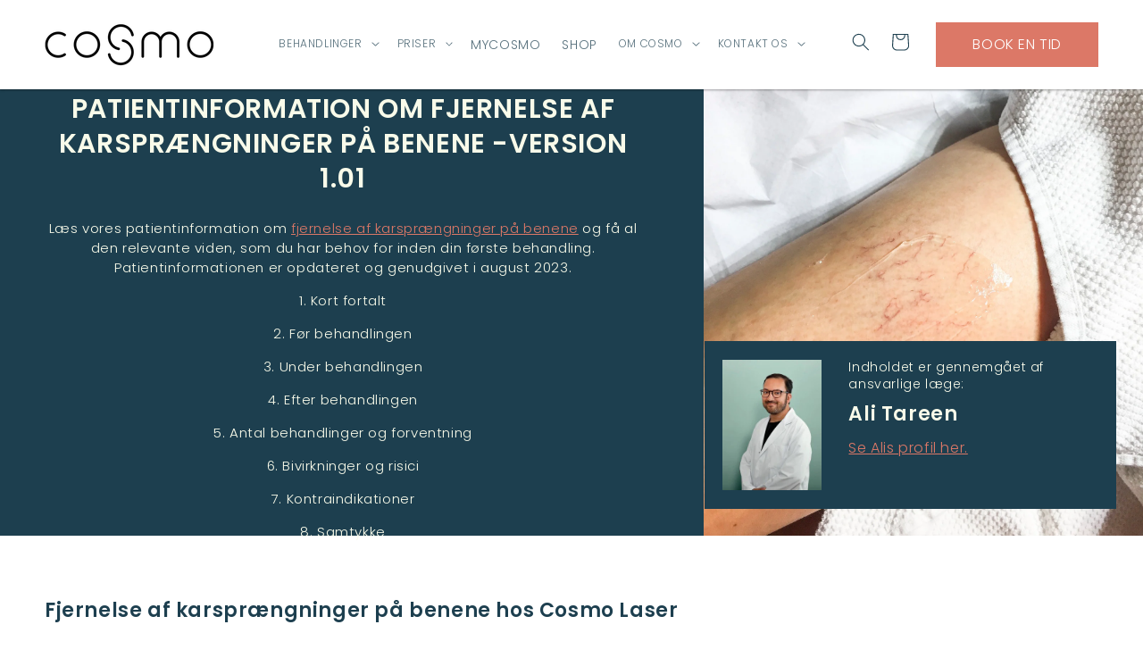

--- FILE ---
content_type: text/css
request_url: https://cosmolaser.dk/cdn/shop/t/9/assets/section-two-column-banner.css?v=51829209206682037501751913522
body_size: 129
content:
.banner_with_text_box .content_sections_inner_box{position:relative;display:flex;align-items:flex-start;flex-direction:row}.banner_with_text_box .content_sections_inner_box .left_image{width:50%;padding-right:2rem}.banner_with_text_box .content_sections_inner_box .right_image{width:40%;padding-left:2rem}.reverese .right_image{padding-left:0rem!important}.banner_with_text_box .content_sections_inner_box .right_image img{object-fit:cover;object-position:center;width:100%;height:100%}.banner_with_text_box .content_sections_inner_box .left_box_wrapper{display:flex;width:60%;position:relative;z-index:2;align-items:center;height:100%}.banner_with_text_box .box{display:flex;flex-direction:column;justify-content:center;padding:0 5rem}.banner_with_text_box .text_wrapper_one{display:flex;margin-top:3rem;justify-content:flex-start;align-items:flex-start;width:100%}.banner_with_text_box .text_wrapper{display:flex;margin-top:0rem;justify-content:flex-start;align-items:flex-start;width:100%}.banner_with_text_box .content_sections_inner_box .profile_name{margin:0px 0 1rem}.banner_with_text_box .content_sections_inner_box .profile_content{line-height:1.4;margin-bottom:10px;font-size:14px}.banner_with_text_box .content_sections_inner_box .profile_link a{color:#dc7867}.banner_with_text_box .text_heading{padding:1rem 1rem 1rem 0;font-size:14px;width:274px}.banner_with_text_box .text_content{padding:1rem 7rem 1rem 0rem}.banner_with_text_box .from_text_wrapper{width:100%;text-align:center;font-size:30px;color:#fff;font-weight:500;text-transform:initial;line-height:1;margin:6rem 0 0}.banner_with_text_box .price_text_wrapper{width:100%;text-align:center;font-size:48px;color:#dc7867!important;font-weight:700;text-transform:initial;line-height:1;margin:0}.banner_with_text_box .bottom_link{width:100%;text-align:center;margin:3rem 0 0}.banner_with_text_box .box h1{font-size:3rem;font-weight:600;margin-bottom:1rem;text-align:center}.image_box_wrapper{position:absolute;display:flex;height:24%;flex-direction:row;align-items:flex-start;width:36%;right:4rem;bottom:3rem;padding-right:1rem}@media (max-width: 380px){.image_box_wrapper{height:51%!important;right:2.5rem}}@media (max-width: 767px){.image_box_wrapper{height:43%!important;width:100%!important;right:0;bottom:0}.banner_with_text_box .content_sections_inner_box{flex-direction:column}}@media screen and (max-width: 991px) and (min-width: 768px){.image_box_wrapper{height:22%!important;right:7rem;width:85%}}@media screen and (max-width: 1100px) and (min-width: 992px){.image_box_wrapper{height:31%!important;right:2rem}}@media screen and (max-width: 1400px) and (min-width: 1101px){.image_box_wrapper{right:3rem}}@media screen and (max-width: 1600px) and (min-width: 1401px){.image_box_wrapper{right:3.5rem}}@media (min-width: 1700px){.image_box_wrapper{height:38%!important}}.image_box{width:143px;display:flex;justify-content:left;align-items:center;padding:1rem;margin-left:1rem}.image_text_box{width:75%!important;padding:2rem}@media (min-width: 992px){.banner_with_text_box .profile_pic{object-fit:contain!important;height:168px!important}}@media (max-width: 991px){.banner_with_text_box .content_sections_inner_box .left_image{padding-right:1rem}.banner_with_text_box .profile_pic{object-fit:contain!important;height:150px!important}.banner_with_text_box .content_sections_inner_box .right_image{padding-left:1rem}.reverese .right_image{padding-left:0rem!important}.banner_with_text_box .content_sections_inner_box .left_image{width:100%;padding-right:0;margin-bottom:1rem}.banner_with_text_box .content_sections_inner_box .right_image{width:100%;padding-left:0;position:relative}.banner_with_text_box .content_sections_inner_box .left_box_wrapper{width:100%!important;height:unset!important;display:inline!important}.banner_with_text_box .box{padding:2rem 2rem 5rem!important}.banner_with_text_box .box .content p{margin:0 0 1rem;line-height:1.5;font-size:16px}.banner_with_text_box .text_wrapper_one,.banner_with_text_box .text_wrapper{display:inline!important;margin-top:0!important}.banner_with_text_box .text_wrapper_one{display:inline!important;margin-top:0!important;margin-bottom:0!important}.banner_with_text_box .text_heading{padding:2px!important}.banner_with_text_box .from_text_wrapper{font-size:20px!important;margin-top:30px!important}.banner_with_text_box .price_text_wrapper{font-size:20px!important}.image_box{width:61%;padding:1rem!important}.banner_with_text_box .content_sections_inner_box .profile_name{font-size:1rem}.banner_with_text_box .content_sections_inner_box .profile_content{font-size:14px}.banner_with_text_box .content_sections_inner_box .profile_link a{color:#dc7867}}
/*# sourceMappingURL=/cdn/shop/t/9/assets/section-two-column-banner.css.map?v=51829209206682037501751913522 */


--- FILE ---
content_type: text/css
request_url: https://cosmolaser.dk/cdn/shop/t/9/assets/section-faq.css?v=41394383773916531841751913519
body_size: -204
content:
.faq_sections .faq_inner{margin-bottom:1rem}.faq_sections .faq_inner .active_tab .icon{transform:rotate(180deg)}.faq_sections .faq_inner .faq_title{background:#f9f9f9;padding:1.5rem;margin-bottom:1rem;cursor:pointer;display:flex;align-items:center;justify-content:space-between}.faq_sections .faq_inner .faq_title .icon{font-family:FontAwesome!important;font-weight:700;font-style:normal;text-decoration:inherit;font-size:20px;transition:color .3s ease-in-out}.faq_sections .faq_inner .faq_title .icon-angle-down:before{content:"\f107";color:#fff;transition:color .3s ease-in-out}.faq_sections .faq_inner .faq_content{padding:1.5rem;display:none}.faq_sections .faq_inner .faq_content h2{color:#fff;font-weight:700;font-size:30px;text-transform:uppercase;margin-bottom:1rem;margin-top:1rem}.faq_sections .faq_inner .faq_content h3{color:#fff;font-weight:700;font-size:26px;text-transform:uppercase;margin-bottom:1rem;margin-top:1rem}.faq_sections .faq_inner .faq_content h4{color:#fff;font-weight:700;font-size:20px;text-transform:uppercase;margin-bottom:1rem;margin-top:1rem}.faq_sections .faq_inner .faq_content p{font-size:16px;line-height:1.3;color:#525252;margin-bottom:1rem}.faq_sections .faq_inner .faq_content ul{margin-top:1rem;margin-bottom:1rem;padding-left:2rem}.faq_sections .faq_inner .faq_content ul li{list-style-type:circle;line-height:1.3;color:#525252;font-size:16px}.faq_sections .faq_inner .active_hidden_section{display:block!important}.faq_sections .faq__expand-arrow{width:30px;height:30px;transition:all .7s ease}.faq_sections .faq__expand-arrow.faq__expand-arrow__active{transform:rotate(180deg)}@media screen and (min-width: 750px){.faq_sections .faq_inner .faq_content{max-width:950px;width:70%}}.faq_sections .main_title{text-align:center;margin-bottom:3rem}
/*# sourceMappingURL=/cdn/shop/t/9/assets/section-faq.css.map?v=41394383773916531841751913519 */


--- FILE ---
content_type: text/css
request_url: https://cosmolaser.dk/cdn/shop/t/9/assets/section-rich-text.css?v=177432277699021447101751913518
body_size: -474
content:
.rich-text{margin:auto;text-align:center}.rich-text.rich-text--full-width{max-width:initial;width:100%}.rich-text__blocks{margin:0 auto;width:100%;display:flex;flex-direction:column}.rich-text__blocks *{overflow-wrap:break-word}.rich-text--full-width .rich-text__blocks{width:calc(100% - 8rem / var(--font-body-scale))}.rich-text:not(.rich-text--full-width),.rich-text--full-width.color-background-1{margin-top:3rem;margin-bottom:3rem}.rich-text:not(.color-background-1){padding-top:3rem;padding-bottom:3rem}@media screen and (min-width: 750px){.rich-text:not(.rich-text--full-width),.rich-text--full-width.color-background-1{margin-top:calc(3rem + var(--page-width-margin));margin-bottom:calc(3rem + var(--page-width-margin))}.rich-text:not(.color-background-1){padding-top:calc(3rem + var(--page-width-margin));padding-bottom:calc(3rem + var(--page-width-margin))}.rich-text__blocks{max-width:100%}.rich-text--full-width .rich-text__blocks{width:calc(100% - 15rem)}}@media screen and (min-width: 990px){.rich-text__blocks{max-width:100%;padding:0rem}}.rich-text__blocks>*{margin-top:0;margin-bottom:0}.rich-text__blocks>*+*{margin-top:2rem}.rich-text__blocks>*+a{margin-top:3rem}
/*# sourceMappingURL=/cdn/shop/t/9/assets/section-rich-text.css.map?v=177432277699021447101751913518 */


--- FILE ---
content_type: text/css
request_url: https://cosmolaser.dk/cdn/shop/t/9/assets/component-image-with-text.css?v=67614675490862110871752755056
body_size: 152
content:
.fname {
  color:#DC7867;
}

.image-with-text {
  margin-top: 5rem;
}

.image-with-text:not(.color-scheme-background-1) {
  margin-bottom: 5rem;
}

@media screen and (min-width: 750px) {
  .image-with-text {
    margin-bottom: calc(5rem + var(--page-width-margin));
  }
}

.image-with-text .grid {
  margin-left: 0;
  margin-bottom: 0;
}

.image-with-text__grid {
  overflow: hidden;
}

@media screen and (min-width: 750px) {
  .image-with-text__grid--reverse {
    flex-direction: row-reverse;
  }
}

.image-with-text__media {
  background-color: transparent;
  min-height: 100%;
}

.image-with-text__media--small {
  height: 19.4rem;
}

.image-with-text__media--large {
  height: 43.5rem;
}

@media screen and (min-width: 750px) {
  .image-with-text__media--small {
    height: 31.4rem;
  }

  .image-with-text__media--large {
    height: 69.5rem;
  }
}

.image-with-text__media--placeholder {
  background-color: rgba(var(--color-foreground), 0.04);
  position: relative;
  overflow: hidden;
}

.image-with-text__media--placeholder.image-with-text__media--adapt {
  height: 20rem;
}

@media screen and (min-width: 750px) {
  .image-with-text__media--placeholder.image-with-text__media--adapt {
    height: 30rem;
  }
}

.image-with-text__media--placeholder > svg {
  position: absolute;
  left: 50%;
  max-width: 80rem;
  top: 50%;
  transform: translate(-50%, -50%);
  width: 100%;
  fill: currentColor;
}

.image-with-text__content {
  display: flex;
  flex-direction: column;
  align-items: flex-start;
  height: 100%;
  justify-content: center;
  padding: 4rem calc(4rem / var(--font-body-scale)) 5rem;
}

@media screen and (min-width: 750px) {
  .image-with-text__grid--reverse .image-with-text__content {
    margin-left: auto;
  }
}

@media screen and (min-width: 990px) {
  .image-with-text__content {
    padding: 6rem 7rem 7rem;
  }
}

.image-with-text__content > * + * {
  margin-top: 2rem;
}

.image-with-text__content > .image-with-text__text:empty ~ a {
  margin-top: 2rem;
}

.image-with-text__content > :first-child:is(.image-with-text__heading) {
  margin-top: 0;
}

.image-with-text__content :last-child:is(.image-with-text__heading) {
  margin-bottom: 0;
}

.image-with-text__content .button + .image-with-text__text {
  margin-top: 2rem;
}

.image-with-text__content .image-with-text__text + .button {
  margin-top: 3rem;
}

.image-with-text__heading {
  margin-bottom: 0;
}

.image-with-text__text p {
  margin-top: 0;
  margin-bottom: 1rem;
}

.align_center_image{
  display: flex;
  align-items: center;
  justify-content: center;
}

#shopify-section-template--23784343896413__image_with_text_FHqijT  {
  margin-top: 0 !important;
  
  & .image-with-text {
    margin: 0 !important;
    padding: 0;
  }
  
  & .image-with-text .grid {
    background: #e6e5e0 !important;
    align-items: stretch;
    justify-content: flex-end;
    position: relative;
  }
  
  & .grid__item:first-of-type {
    width: 55% !important;
    position: absolute;
    right: 0;
    bottom: 0;
    height: 100%;
  }
  
  & .grid__item:last-of-type {
    width: 30% !important;
    max-width: 45% !important;
    padding: 6rem 0;
      position: relative;
  }
  
  & .image-with-text__media img {
    object-fit: cover !important;
  }
  
  & h2 {
    color: #645352;
    font-family: "Berling Nova Display W04 Rg";
    font-size: 40px;
    font-weight: normal;
  }
  
  & p {
    color: #645352;
    font-size: 16px;
    font-weight: normal;
  }
  
  & a.button.button--primary {
    border-radius: 500px;
    text-transform: none !important;
  }
}
#shopify-section-template--24884080345437__image_with_text_FHqijT  {
  margin-top: 0 !important;
  
  & .image-with-text {
    margin: 0 !important;
    padding: 0;
  }
  
  & .image-with-text .grid {
    background: #e6e5e0 !important;
    align-items: stretch;
    justify-content: flex-end;
    position: relative;
  }
  
  & .grid__item:first-of-type {
    width: 55% !important;
    position: absolute;
    right: 0;
    bottom: 0;
    height: 100%;
  }
  
  & .grid__item:last-of-type {
    width: 30% !important;
    max-width: 45% !important;
    padding: 6rem 0;
      position: relative;
  }
  
  & .image-with-text__media img {
    object-fit: cover !important;
  }
  
  & h2 {
    color: #645352;
    font-family: "Berling Nova Display W04 Rg";
    font-size: 40px;
    font-weight: normal;
  }
  
  & p {
    color: #645352;
    font-size: 16px;
    font-weight: normal;
  }
  
  & a.button.button--primary {
    border-radius: 500px;
    text-transform: none !important;
  }
}
#shopify-section-template--24609051214173__image_with_text_hM7UB8  {
  margin-top: 0 !important;
  
  & .image-with-text {
    margin: 0 !important;
    padding: 0;
  }
  
  & .image-with-text .grid {
    background: #e6e5e0 !important;
    align-items: stretch;
    justify-content: flex-end;
    position: relative;
  }
  
  & .grid__item:first-of-type {
    width: 55% !important;
    position: absolute;
    right: 0;
    bottom: 0;
    height: 100%;
  }
  
  & .grid__item:last-of-type {
    width: 30% !important;
    max-width: 45% !important;
    padding: 6rem 0;
      position: relative;
  }
  
  & .image-with-text__media img {
    object-fit: cover !important;
  }
  
  & h2 {
    color: #645352;
    font-family: "Berling Nova Display W04 Rg";
    font-size: 40px;
    font-weight: normal;
  }
  
  & p {
    color: #645352;
    font-size: 16px;
    font-weight: normal;
  }
  
  & a.button.button--primary {
    border-radius: 500px;
    text-transform: none !important;
  }
}

#shopify-section-template--24813359858013__image_with_text_FHqijT  {
  margin-top: 0 !important;
  
  & .image-with-text {
    margin: 0 !important;
    padding: 0;
  }
  
  & .image-with-text .grid {
    background: #e6e5e0 !important;
    align-items: stretch;
    justify-content: flex-end;
    position: relative;
  }
  
  & .grid__item:first-of-type {
    width: 55% !important;
    position: absolute;
    right: 0;
    bottom: 0;
    height: 100%;
  }
  
  & .grid__item:last-of-type {
    width: 30% !important;
    max-width: 45% !important;
    padding: 6rem 0;
      position: relative;
  }
  
  & .image-with-text__media img {
    object-fit: cover !important;
  }
  
  & h2 {
    color: #645352;
    font-family: "Berling Nova Display W04 Rg";
    font-size: 40px;
    font-weight: normal;
  }
  
  & p {
    color: #645352;
    font-size: 16px;
    font-weight: normal;
  }
  
  & a.button.button--primary {
    border-radius: 500px;
    text-transform: none !important;
  }
}

#shopify-section-template--24764499001693__image_with_text_hM7UB8  {
  margin-top: 0 !important;
  
  & .image-with-text {
    margin: 0 !important;
    padding: 0;
  }
  
  & .image-with-text .grid {
    background: #e6e5e0 !important;
    align-items: stretch;
    justify-content: flex-end;
    position: relative;
  }
  
  & .grid__item:first-of-type {
    width: 55% !important;
    position: absolute;
    right: 0;
    bottom: 0;
    height: 100%;
  }
  
  & .grid__item:last-of-type {
    width: 30% !important;
    max-width: 45% !important;
    padding: 6rem 0;
      position: relative;
  }
  
  & .image-with-text__media img {
    object-fit: cover !important;
  }
  
  & h2 {
    color: #645352;
    font-family: "Berling Nova Display W04 Rg";
    font-size: 40px;
    font-weight: normal;
  }
  
  & p {
    color: #645352;
    font-size: 16px;
    font-weight: normal;
  }
  
  & a.button.button--primary {
    border-radius: 500px;
    text-transform: none !important;
  }
}
@media (max-width: 991px) {
  #shopify-section-template--23784343896413__image_with_text_FHqijT{

    & .grid__item:first-of-type {
      width: 100% !important;
      position: relative !important;
      right: unset !important;
      bottom: 0 !important;
      height: auto !important;
    }
    
    & .grid__item:last-of-type {
      width: 100% !important;
      max-width: 100% !important;
      padding: 0 !important;
    }
    
  }
  #shopify-section-template--24609051214173__image_with_text_hM7UB8{

    & .grid__item:first-of-type {
      width: 100% !important;
      position: relative !important;
      right: unset !important;
      bottom: 0 !important;
      height: auto !important;
    }
    
    & .grid__item:last-of-type {
      width: 100% !important;
      max-width: 100% !important;
      padding: 0 !important;
    }
    
  }
  #shopify-section-template--24764499001693__image_with_text_hM7UB8{

    & .grid__item:first-of-type {
      width: 100% !important;
      position: relative !important;
      right: unset !important;
      bottom: 0 !important;
      height: auto !important;
    }
    
    & .grid__item:last-of-type {
      width: 100% !important;
      max-width: 100% !important;
      padding: 0 !important;
    }
    
  }
  #shopify-section-template--24813359858013__image_with_text_FHqijT{

    & .grid__item:first-of-type {
      width: 100% !important;
      position: relative !important;
      right: unset !important;
      bottom: 0 !important;
      height: auto !important;
    }
    
    & .grid__item:last-of-type {
      width: 100% !important;
      max-width: 100% !important;
      padding: 0 !important;
    }
    
  }
}

#shopify-section-template--24946309235037__image_with_text_FHqijT  {
  margin-top: 0 !important;
  
  & .image-with-text {
    margin: 0 !important;
    padding: 0;
  }
  
  & .image-with-text .grid {
    background: #e6e5e0 !important;
    align-items: stretch;
    justify-content: flex-end;
    position: relative;
  }
  
  & .grid__item:first-of-type {
    width: 55% !important;
    position: absolute;
    right: 0;
    bottom: 0;
    height: 100%;
  }
  
  & .grid__item:last-of-type {
    width: 30% !important;
    max-width: 45% !important;
    padding: 6rem 0;
      position: relative;
  }
  
  & .image-with-text__media img {
    object-fit: cover !important;
  }
  
  & h2 {
    color: #645352;
    font-family: "Berling Nova Display W04 Rg";
    font-size: 40px;
    font-weight: normal;
  }
  
  & p {
    color: #645352;
    font-size: 16px;
    font-weight: normal;
  }
  
  & a.button.button--primary {
    border-radius: 500px;
    text-transform: none !important;
  }
}

#shopify-section-template--24946428412253__image_with_text_FHqijT  {
  margin-top: 0 !important;
  
  & .image-with-text {
    margin: 0 !important;
    padding: 0;
  }
  
  & .image-with-text .grid {
    background: #e6e5e0 !important;
    align-items: stretch;
    justify-content: flex-end;
    position: relative;
  }
  
  & .grid__item:first-of-type {
    width: 55% !important;
    position: absolute;
    right: 0;
    bottom: 0;
    height: 100%;
  }
  
  & .grid__item:last-of-type {
    width: 30% !important;
    max-width: 45% !important;
    padding: 6rem 0;
      position: relative;
  }
  
  & .image-with-text__media img {
    object-fit: cover !important;
  }
  
  & h2 {
    color: #645352;
    font-family: "Berling Nova Display W04 Rg";
    font-size: 40px;
    font-weight: normal;
  }
  
  & p {
    color: #645352;
    font-size: 16px;
    font-weight: normal;
  }
  
  & a.button.button--primary {
    border-radius: 500px;
    text-transform: none !important;
  }
}
#shopify-section-template--24946504827229__image_with_text_FHqijT  {
  margin-top: 0 !important;
  
  & .image-with-text {
    margin: 0 !important;
    padding: 0;
  }
  
  & .image-with-text .grid {
    background: #e6e5e0 !important;
    align-items: stretch;
    justify-content: flex-end;
    position: relative;
  }
  
  & .grid__item:first-of-type {
    width: 55% !important;
    position: absolute;
    right: 0;
    bottom: 0;
    height: 100%;
  }
  
  & .grid__item:last-of-type {
    width: 30% !important;
    max-width: 45% !important;
    padding: 6rem 0;
      position: relative;
  }
  
  & .image-with-text__media img {
    object-fit: cover !important;
  }
  
  & h2 {
    color: #645352;
    font-family: "Berling Nova Display W04 Rg";
    font-size: 40px;
    font-weight: normal;
  }
  
  & p {
    color: #645352;
    font-size: 16px;
    font-weight: normal;
  }
  
  & a.button.button--primary {
    border-radius: 500px;
    text-transform: none !important;
  }
}

#shopify-section-template--25290893230429__image_with_text_FHqijT  {
  margin-top: 0 !important;
  
  & .image-with-text {
    margin: 0 !important;
    padding: 0;
  }
  
  & .image-with-text .grid {
    background: #e6e5e0 !important;
    align-items: stretch;
    justify-content: flex-end;
    position: relative;
  }
  
  & .grid__item:first-of-type {
    width: 55% !important;
    position: absolute;
    right: 0;
    bottom: 0;
    height: 100%;
  }
  
  & .grid__item:last-of-type {
    width: 30% !important;
    max-width: 45% !important;
    padding: 6rem 0;
      position: relative;
  }
  
  & .image-with-text__media img {
    object-fit: cover !important;
  }
  
  & h2 {
    color: #645352;
    font-family: "Berling Nova Display W04 Rg";
    font-size: 40px;
    font-weight: normal;
  }
  
  & p {
    color: #645352;
    font-size: 16px;
    font-weight: normal;
  }
  
  & a.button.button--primary {
    border-radius: 500px;
    text-transform: none !important;
  }
}

--- FILE ---
content_type: application/javascript
request_url: https://prism.app-us1.com/?a=799813101&u=https%3A%2F%2Fcosmolaser.dk%2Fpages%2Fpatientinformation-om-fjernelse-af-karspraengninger-pa-benene
body_size: 125
content:
window.visitorGlobalObject=window.visitorGlobalObject||window.prismGlobalObject;window.visitorGlobalObject.setVisitorId('f2e8ba8c-cde6-48b6-b051-552553e971f3', '799813101');window.visitorGlobalObject.setWhitelistedServices('tracking', '799813101');